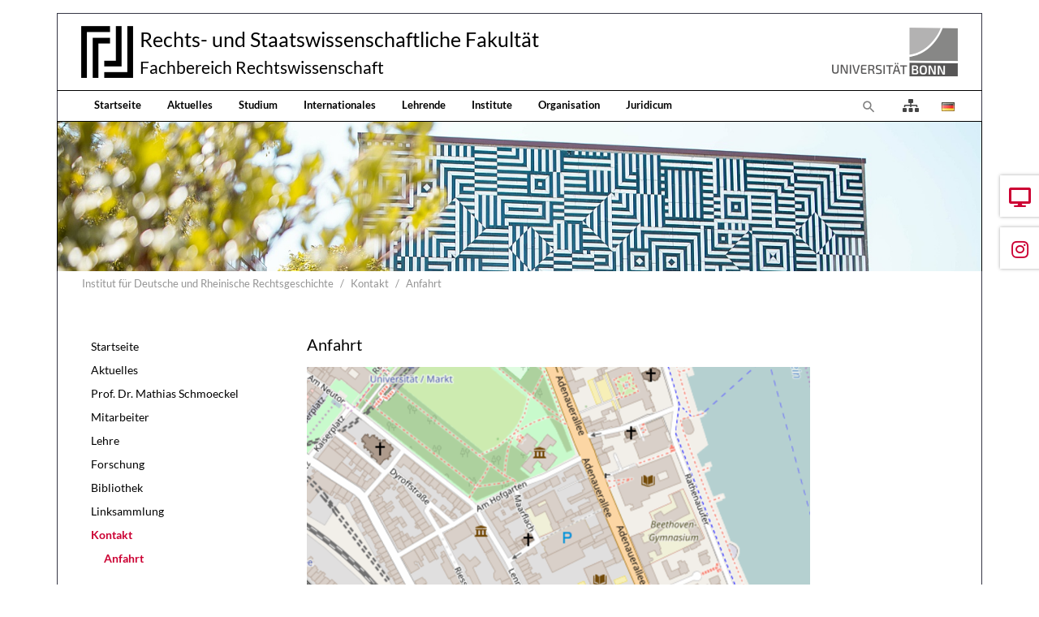

--- FILE ---
content_type: text/html; charset=utf-8
request_url: https://www.jura.uni-bonn.de/institut-fuer-deutsche-und-rheinische-rechtsgeschichte/kontakt/anfahrt
body_size: 7585
content:
<!DOCTYPE html>
<html dir="ltr" lang="de">
<head>

<meta charset="utf-8">
<!-- 
	Bootstrap Template by WapplerSystems. https://t3bootstrap.de

	This website is powered by TYPO3 - inspiring people to share!
	TYPO3 is a free open source Content Management Framework initially created by Kasper Skaarhoj and licensed under GNU/GPL.
	TYPO3 is copyright 1998-2026 of Kasper Skaarhoj. Extensions are copyright of their respective owners.
	Information and contribution at https://typo3.org/
-->


<link rel="shortcut icon" href="/fileadmin/templates/images/symbols/favicon.ico" type="image/vnd.microsoft.icon">
<title>Anfahrt - Fachbereich Rechtswissenschaft der Universität Bonn</title>
<meta http-equiv="x-ua-compatible" content="IE=11; IE=edge" />
<meta name="generator" content="TYPO3 CMS" />
<meta name="description" content="Fachbereich Rechtswissenschaft der Universität Bonn" />
<meta name="keywords" content="Universität, Bonn, Jura, Rechtswissenschaft, Forschung, Lehre" />
<meta name="twitter:card" content="summary" />


<link rel="stylesheet" type="text/css" href="/typo3temp/assets/css/fachbereich/main.css?1764079604" media="all">
<link rel="stylesheet" type="text/css" href="/typo3conf/ext/fachbereich/Resources/Public/Fonts/Lato/lato.css?1636659636" media="all">
<link rel="stylesheet" type="text/css" href="/typo3temp/assets/css/fachbereich/fonts.css?1764079604" media="all">
<link rel="stylesheet" type="text/css" href="/typo3conf/ext/fachbereich/Resources/Public/CSS/smartmenus/jquery.smartmenus.bootstrap.css?1636659636" media="all">
<link rel="stylesheet" type="text/css" href="/typo3conf/ext/fachbereich/Resources/Public/CSS/flexslider.css?1636659636" media="all">


<script src="/typo3conf/ext/fachbereich/Resources/Public/JavaScript/Libraries/respond.min.js?1636659636"></script>
<script src="/typo3conf/ext/fachbereich/Resources/Public/JavaScript/picturefill.min.js?1636659636"></script>
<script src="/typo3conf/ext/fachbereich/Resources/Public/JavaScript/mail.js?1636659636"></script>
<script src="/typo3temp/assets/js/5508b6c4f0.js?1635468188"></script>


<meta name="viewport" content="width=device-width, initial-scale=1.0, maximum-scale=1.0, user-scalable=no">
<meta name="format-detection" content="telephone=no"><meta name="navtitle" content="Anfahrt"><link href="/typo3conf/ext/fachbereich/Resources/Public/Images/favicon.png" rel="apple-touch-icon apple-touch-icon-precomposed" /><link href="/typo3conf/ext/fachbereich/Resources/Public/Images/favicon.png" rel="apple-touch-icon apple-touch-icon-precomposed" sizes="72x72" /><link href="/typo3conf/ext/fachbereich/Resources/Public/Images/favicon.png" rel="apple-touch-icon apple-touch-icon-precomposed" sizes="114x114" /><link href="/typo3conf/ext/fachbereich/Resources/Public/Images/favicon.png" rel="apple-touch-icon apple-touch-icon-precomposed" sizes="144x144" />
<style>@media (max-width: 575.98px) {header .hero .hero-bg {/* max width 576px, cropVariant: xs */background-image: url(/fileadmin/_processed_/c/d/csm_Kopfgrafik_Startseite_2024_02b18cf197.jpg);}}@media (min-width: 576px) and (max-width: 767.98px) {header .hero .hero-bg {/* max width 768px, cropVariant: sm */background-image: url(/fileadmin/_processed_/c/d/csm_Kopfgrafik_Startseite_2024_513a2510f5.jpg);}}@media (min-width: 768px) and (max-width: 991.98px) {header .hero .hero-bg {/* max width 992px, cropVariant: md */background-image: url(/fileadmin/_processed_/c/d/csm_Kopfgrafik_Startseite_2024_b5d70bfdc9.jpg);}}@media (min-width: 992px) and (max-width: 1199.98px) {header .hero .hero-bg {/* max width 1200px, cropVariant: lg */background-image: url(/fileadmin/_processed_/c/d/csm_Kopfgrafik_Startseite_2024_99526c3a8a.jpg);}}@media (min-width: 1200px) {header .hero .hero-bg {/* max width 1400px, cropVariant: xl */background-image: url(/fileadmin/_processed_/c/d/csm_Kopfgrafik_Startseite_2024_1ba5d2349b.jpg);}}</style>
<link rel="canonical" href="https://www.jura.uni-bonn.de/institut-fuer-deutsche-und-rheinische-rechtsgeschichte/kontakt/anfahrt"/>

<link rel="preload" href="/typo3conf/ext/fachbereich/Resources/Public/Fonts/OpenSans/open-sans-v17-latin-300.woff2" as="font" type="font/woff2" >
<link rel="preload" href="/typo3conf/ext/fachbereich/Resources/Public/Fonts/OpenSans/open-sans-v17-latin-regular.woff2" as="font" type="font/woff2" >
<link rel="preload" href="/typo3conf/ext/fachbereich/Resources/Public/Fonts/FontAwesome/fa-regular-400.woff2" as="font" type="font/woff2" >
<link rel="preload" href="/typo3conf/ext/fachbereich/Resources/Public/Fonts/FontAwesome/fa-solid-900.woff2" as="font" type="font/woff2" >
</head>
<body class=" layout-2Columns layout-boxed " id="page_1429"><div id="page"> <div class="container fake-shadow"></div> <a class="sr-only sr-only-focusable" href="#content"> Direkt zur Hauptnavigation springen </a> <a class="sr-only sr-only-focusable" href="#content"> Direkt zum Inhalt springen </a> <a class="sr-only sr-only-focusable" href="#sub-nav"> Jump to sub navigation </a> <header id="header" class="mt-0 mt-lg-3"> <div class="" id="nav-primary"> <nav class="navbar-user small d-none d-lg-block d-print-none clearfix"> <div class="container"> </div> </nav> <nav class="d-block navbar navbar-expand-lg navbar-light clearfix navbar-default compensate-for-scrollbar"> <div class="d-block w-100"> <div class="d-flex justify-content-between container pb-2"> <div itemscope itemtype="http://schema.org/Organization" class="navbar-brand d-flex align-items-center"> <a itemprop="url" class="d-flex" tabindex="1" href="/"> <img src="/typo3conf/ext/fachbereich/Resources/Public/Images/logo.png" class="img-fluid high-ct-hidden" alt="" title="" itemprop="logo"/> </a> <div class="d-flex flex-column flex-wrap brand-title"> <a itemprop="url" tabindex="1" href="/"> <span>Rechts- und Staatswissenschaftliche Fakultät</span> </a> <a itemprop="url" tabindex="1" href="/"> <span>Fachbereich Rechtswissenschaft</span> </a> </div> </div> <a href="https://www.uni-bonn.de/" target="_blank" class="d-none d-lg-block"> <img alt="Logo der Universität Bonn" src="/typo3conf/ext/fachbereich/Resources/Public/Images/logo_universitaet-bonn.png" width="170" height="60" /> </a> </div> <nav class="d-flex w-100 justify-content-between p-relative" id="NavbarTopWrapper"> <div class="w-100 navbar-top"> <div class="d-flex flex-lg-grow-1 flex-nowrap w-100 container py-2 py-lg-0 justify-content-between"> <div class="d-none d-lg-block"><div xmlns="http://www.w3.org/1999/xhtml" lang="en" xmlns:v="http://typo3.org/ns/FluidTYPO3/Vhs/ViewHelpers" xmlns:f="http://typo3.org/ns/fluid/ViewHelpers" xmlns:ws="http://typo3.org/ns/WapplerSystems/WsT3bootstrap/ViewHelpers"><ul class="nav navbar-nav d-print-none navbar-simple"><li class="nav-item page-66"><a class="nav-link" tabindex="101" href="/">Startseite</a></li><li class="nav-item page-67"><a class="nav-link" tabindex="102" href="/aktuelles">Aktuelles</a></li><li class="nav-item page-68"><a class="nav-link" tabindex="103" href="/studium">Studium</a></li><li class="nav-item page-3704"><a class="nav-link" tabindex="104" href="/internationales">Internationales</a></li><li class="nav-item page-69"><a class="nav-link" tabindex="105" href="/lehrende">Lehrende</a></li><li class="nav-item page-391"><a class="nav-link" tabindex="106" href="/institute">Institute</a></li><li class="nav-item page-70"><a class="nav-link" tabindex="107" href="/organisation">Organisation</a></li><li class="nav-item page-181"><a class="nav-link" tabindex="108" href="/juridicum">Juridicum</a></li></ul></div></div> <div class="d-flex ml-auto"> <div class="dropdown d-none d-lg-block d-print-none"> <a class="nav-link" id="searchDropdown" href="/suche" data-toggle="dropdown" aria-label="Zur Suchseite" aria-haspopup="true" aria-expanded="false"> <span class="searchbar-toggler-icon"></span> </a> <div class="dropdown-menu dropdown-search dropdown-align-right" aria-labelledby="searchDropdown"> <div itemscope itemtype="http://schema.org/WebSite"> <meta itemprop="url" content="https://www.jura.uni-bonn.de/"/> <form itemprop="potentialAction" itemscope itemtype="http://schema.org/SearchAction" action="/suche?tx_indexedsearch_pi2%5Baction%5D=search&amp;tx_indexedsearch_pi2%5Bcontroller%5D=Search&amp;cHash=54d9d1bd66193539d591da45d983255e" method="post" name="searchform-default" role="search" class="form-search"> <div class="input-group"> <meta itemprop="target" content="/suche?tx_indexedsearch_pi2%5Baction%5D=search&amp;tx_indexedsearch_pi2%5Bcontroller%5D=Search&amp;cHash=54d9d1bd66193539d591da45d983255e{search_term_string}"/> <input itemprop="query-input" aria-label="Suchbegriff" aria-hidden="true" name="search_term_string" type="text" style="display: none;"/> <input class="form-control" aria-label="Suchbegriff" placeholder="Suchbegriff" id="tx_indexedsearch_word-default" name="tx_indexedsearch_pi2[search][sword]" type="text"/> <span class="input-group-btn"> <button class="btn btn-search " type="submit" aria-label="Suchen"> <svg xmlns="http://www.w3.org/2000/svg" width="16" height="16" fill="currentColor" class="bi bi-caret-right-fill" viewBox="0 0 16 16"> <path d="M12.14 8.753l-5.482 4.796c-.646.566-1.658.106-1.658-.753V3.204a1 1 0 0 1 1.659-.753l5.48 4.796a1 1 0 0 1 0 1.506z"/> </svg> </button> </span> </div> </form> </div> </div> </div> <a class="nav-link" href="/uebersicht"> <i class="fas fa-sitemap" style="font-size: 1rem; color: #444;transform: translateY(2px);"></i> </a> <ul class="nav nav-language float-right ml-1"> <li class="nav-item"> <a aria-label="Öffnet den Link in der Sprache Deutsch" class="nav-link" rel="alternate" hreflang="de" href="/institut-fuer-deutsche-und-rheinische-rechtsgeschichte/kontakt/anfahrt"> <img aria-hidden="true" alt="Deutsch" src="/typo3conf/ext/fachbereich/Resources/Public/Icons/Flags/de.gif" /> </a> </li> </ul> <div class="nav d-lg-none d-print-none flex-nowrap"> <div class="nav-item position-relative"> <a class="btn btn-outline-secondary d-none d-md-block" id="searchDropdown" href="/suche" data-toggle="dropdown" aria-haspopup="true" aria-expanded="false"> <span class="searchbar-toggler-icon"></span> </a> <div class="dropdown-menu dropdown-search dropdown-align-right" aria-labelledby="searchDropdown"> <div itemscope itemtype="http://schema.org/WebSite"> <meta itemprop="url" content="https://www.jura.uni-bonn.de/"/> <form itemprop="potentialAction" itemscope itemtype="http://schema.org/SearchAction" action="/suche?tx_indexedsearch_pi2%5Baction%5D=search&amp;tx_indexedsearch_pi2%5Bcontroller%5D=Search&amp;cHash=54d9d1bd66193539d591da45d983255e" method="post" name="searchform-default" role="search" class="form-search"> <div class="input-group"> <meta itemprop="target" content="/suche?tx_indexedsearch_pi2%5Baction%5D=search&amp;tx_indexedsearch_pi2%5Bcontroller%5D=Search&amp;cHash=54d9d1bd66193539d591da45d983255e{search_term_string}"/> <input itemprop="query-input" aria-label="Suchbegriff" aria-hidden="true" name="search_term_string" type="text" style="display: none;"/> <input class="form-control" aria-label="Suchbegriff" placeholder="Suchbegriff" id="tx_indexedsearch_word-default" name="tx_indexedsearch_pi2[search][sword]" type="text"/> <span class="input-group-btn"> <button class="btn btn-search " type="submit" aria-label="Suchen"> <svg xmlns="http://www.w3.org/2000/svg" width="16" height="16" fill="currentColor" class="bi bi-caret-right-fill" viewBox="0 0 16 16"> <path d="M12.14 8.753l-5.482 4.796c-.646.566-1.658.106-1.658-.753V3.204a1 1 0 0 1 1.659-.753l5.48 4.796a1 1 0 0 1 0 1.506z"/> </svg> </button> </span> </div> </form> </div> </div> <button class="btn searchbar-toggler mr-2 collapsed d-md-none" aria-expanded="false" data-toggle="collapse" data-target="#bd-search-nav" aria-label=""><span class="searchbar-toggler-icon"></span></button> </div> <div class="nav-item"> <a class="nav-link navbar-toggler" href="#sidemenu"><span class="navbar-toggler-icon"></span></a> </div> </div> </div> </div> </div> </nav> </div> <div class="container"> <div class="collapse w-100 d-lg-none clearfix mt-2 mb-1 d-print-none" id="bd-search-nav"> <div itemscope itemtype="http://schema.org/WebSite"> <meta itemprop="url" content="https://www.jura.uni-bonn.de/"/> <form itemprop="potentialAction" itemscope itemtype="http://schema.org/SearchAction" action="/suche?tx_indexedsearch_pi2%5Baction%5D=search&amp;tx_indexedsearch_pi2%5Bcontroller%5D=Search&amp;cHash=54d9d1bd66193539d591da45d983255e" method="post" name="searchform-mobile" role="search" class="form-search"> <div class="input-group"> <meta itemprop="target" content="/suche?tx_indexedsearch_pi2%5Baction%5D=search&amp;tx_indexedsearch_pi2%5Bcontroller%5D=Search&amp;cHash=54d9d1bd66193539d591da45d983255e{search_term_string}"/> <input itemprop="query-input" aria-label="Suchbegriff" aria-hidden="true" name="search_term_string" type="text" style="display: none;"/> <input class="form-control" aria-label="Suchbegriff" placeholder="Suchbegriff" id="tx_indexedsearch_word-mobile" name="tx_indexedsearch_pi2[search][sword]" type="text"/> <span class="input-group-btn"> <button class="btn btn-search " type="submit" aria-label="Suchen"> <svg xmlns="http://www.w3.org/2000/svg" width="16" height="16" fill="currentColor" class="bi bi-caret-right-fill" viewBox="0 0 16 16"> <path d="M12.14 8.753l-5.482 4.796c-.646.566-1.658.106-1.658-.753V3.204a1 1 0 0 1 1.659-.753l5.48 4.796a1 1 0 0 1 0 1.506z"/> </svg> </button> </span> </div> </form> </div> </div> </div> </nav> </div> <div class="container"> <section class="hero hero--size-small bg-img hero--padding high-ct"> <div class="hero-bg"> </div> <div class="hero-content container"> </div> </section> </div> <div class="breadcrumb-section d-print-none"> <div class="container"> <div class="row"> <ol class="breadcrumb" itemscope itemtype="http://schema.org/BreadcrumbList"> <li class="breadcrumb-item sub " itemprop="itemListElement" itemscope itemtype="http://schema.org/ListItem"> <a class=" sub " href="/institut-fuer-deutsche-und-rheinische-rechtsgeschichte/startseite" itemprop="item" itemtype="https://schema.org/Article"><span itemprop="name">Institut für Deutsche und Rheinische Rechtsgeschichte</span></a> <meta itemprop="position" content="2"/> </li> <li class="breadcrumb-item sub" itemprop="itemListElement" itemscope itemtype="http://schema.org/ListItem"> <a class=" sub" href="/institut-fuer-deutsche-und-rheinische-rechtsgeschichte/kontakt" itemprop="item" itemtype="https://schema.org/Article"><span itemprop="name">Kontakt</span></a> <meta itemprop="position" content="3"/> </li> <li class="breadcrumb-item active " itemprop="itemListElement" itemscope itemtype="http://schema.org/ListItem"> <a class=" active " href="/institut-fuer-deutsche-und-rheinische-rechtsgeschichte/kontakt/anfahrt" itemprop="item" itemtype="https://schema.org/Article"><span itemprop="name">Anfahrt</span></a> <meta itemprop="position" content="4"/> </li> </ol> </div> </div> </div> </header> <main class="main-content" id="content"> <div class="container"> <div class="row" role="main"> <div class=" d-block col-12 d-sm-block col-sm-12 d-md-block col-md-12 d-lg-block col-lg-9 d-xl-block col-xl-9 col-main o-1 o-sm-1 o-md-1 o-lg-2"> <!--TYPO3SEARCH_begin--> <div class="frame frame-type-textpic frame-layout-0 frame-space-before- frame-space-after-extra-small frame-padding-top- frame-padding-bottom- frame-" id="c2932"><div class="ce-content"><div class="ce-header h2-mb ce-header-left"><div class="ce-headline"><h2 class=""> Anfahrt </h2></div></div><div class="row layout-100g-100t"><div class=" d-block col-12 d-sm-block col-sm-12 d-md-block col-md-12 d-lg-block col-lg-12 d-xl-block col-xl-12 column-0 col-type-media" id="c2932-c0"><div class="ce-gallery" data-ce-columns="1" data-ce-images="1"><div class="row "><div class=" d-flex col-12 d-sm-flex col-sm-12 d-md-flex col-md-12 d-lg-flex col-lg-12 d-xl-flex col-xl-12 "><figure class="image"><div class=""><picture><!-- 1200px, cropVariant=xl --><source srcset="/fileadmin/Fachbereich_Rechtswissenschaft/Einrichtungen/Institute/Deutsche_Rechtsgeschichte/Aktuelles/Bild1.png" media="(min-width: 1200px)" /><!-- scale: 0.75, maxWidth: 1050px, maxWidthHD: 2100px --><!-- 992px - 1199.98px, cropVariant=lg --><source srcset="/fileadmin/Fachbereich_Rechtswissenschaft/Einrichtungen/Institute/Deutsche_Rechtsgeschichte/Aktuelles/Bild1.png" media="(min-width: 992px) and (max-width: 1199.98px)" /><!-- scale: 0.75, maxWidth: 900px, maxWidthHD: 1800px --><!-- 768px - 991.98px, cropVariant=md --><source srcset="/fileadmin/Fachbereich_Rechtswissenschaft/Einrichtungen/Institute/Deutsche_Rechtsgeschichte/Aktuelles/Bild1.png" media="(min-width: 768px) and (max-width: 991.98px)" /><!-- scale: 1, maxWidth: 992px, maxWidthHD: 1984px --><!-- 576px - 767.98px, cropVariant=sm --><source srcset="/fileadmin/Fachbereich_Rechtswissenschaft/Einrichtungen/Institute/Deutsche_Rechtsgeschichte/Aktuelles/Bild1.png" media="(min-width: 576px) and (max-width: 767.98px)" /><!-- scale: 1, maxWidth: 768px, maxWidthHD: 1536px --><!-- 0px - 575.98px, cropVariant=xs --><img src="/fileadmin/Fachbereich_Rechtswissenschaft/Einrichtungen/Institute/Deutsche_Rechtsgeschichte/Aktuelles/Bild1.png" alt="Bild1.png " title="" class="img-fluid " id="" loading="auto" /></picture></div></figure></div></div></div></div><div class=" d-block col-12 d-sm-block col-sm-12 d-md-block col-md-12 d-lg-block col-lg-12 d-xl-block col-xl-12 column-1" id="c2932-c1"><div class="ce-bodytext"><p>&nbsp;</p><p>© OpenStreetMap-Mitwirkende: www.openstreetmap.org</p><p>&nbsp;</p><p><strong>Zu Fuß:</strong><br> HBF durch den Haupteingang verlassen, Busbahnhof in Richtung Deutsche Bank AG (Kaiserplatz). Auf dem Kaiserplatz bergauf in Richtung Universitätshauptgebäude laufen, dann rechts in die Straße Am Hofgarten abbiegen und so entlang laufen, dass der Hofgarten zur linken Hand liegt. Die Straße Am Hofgarten geht in die Lennéstraße über. Nach ca. 300 Metern ist auf der linken Seite die Einfahrt zum Juridicum.</p><p><strong>Mit öffentlichen Verkehrsmitteln:</strong><br> U-Bahn: Linien 63, 66; Haltestellte Juridicum<br> Straßenbahn: Linien 61, 62; Haltestelle Königsstraße&nbsp;</p><p>&nbsp;&nbsp;</p><p>&nbsp;</p></div></div></div></div></div> <!--TYPO3SEARCH_end--> </div> <div class=" d-block col-12 d-sm-block col-sm-12 d-md-block col-md-12 d-lg-block col-lg-3 d-xl-block col-xl-3 col-menu o-2 o-sm-2 o-md-2 o-lg-1" role="complementary"> <!--TYPO3SEARCH_begin--> <!--TYPO3SEARCH_end--> <nav class="mb-5 d-none d-lg-block nav-sidebar" aria-label="Unternavigation" id="sub-nav"><ul class="nav flex-column nav-pills nav-stacked"><li class="nav-item nav-item-4603"><a class="nav-link nav-link-4603" href="/institut-fuer-deutsche-und-rheinische-rechtsgeschichte/startseite">Startseite</a></li><li class="nav-item nav-item-532"><a class="nav-link nav-link-532" href="/institut-fuer-deutsche-und-rheinische-rechtsgeschichte/aktuelles">Aktuelles</a></li><li class="nav-item nav-item-1434"><a class="nav-link nav-link-1434" href="/institut-fuer-deutsche-und-rheinische-rechtsgeschichte/prof-dr-mathias-schmoeckel">Prof. Dr. Mathias Schmoeckel</a></li><li class="nav-item nav-item-531"><a class="nav-link nav-link-531 sub" href="/institut-fuer-deutsche-und-rheinische-rechtsgeschichte/mitarbeiter">Mitarbeiter</a></li><li class="nav-item nav-item-530"><a class="nav-link nav-link-530 sub" href="/institut-fuer-deutsche-und-rheinische-rechtsgeschichte/lehre">Lehre</a></li><li class="nav-item nav-item-529"><a class="nav-link nav-link-529 sub" href="/institut-fuer-deutsche-und-rheinische-rechtsgeschichte/forschung">Forschung</a></li><li class="nav-item nav-item-1417"><a class="nav-link nav-link-1417 sub" href="/institute-und-lehrstuehle/institut-fuer-deutsche-und-rheinische-rechtsgeschichte/bibliothek/allgemeine-informationen">Bibliothek</a></li><li class="nav-item nav-item-1419"><a class="nav-link nav-link-1419 sub" href="/institut-fuer-deutsche-und-rheinische-rechtsgeschichte/linksammlung">Linksammlung</a></li><li class="nav-item nav-item-526"><a class="nav-link nav-link-526 active sub" href="/institut-fuer-deutsche-und-rheinische-rechtsgeschichte/kontakt">Kontakt</a><ul class="nav flex-column pl-3"><li class="nav-item nav-item-1429"><a class="nav-link nav-link-1429 active current" href="/institut-fuer-deutsche-und-rheinische-rechtsgeschichte/kontakt/anfahrt">Anfahrt</a></li></ul></li></ul></nav> <!--TYPO3SEARCH_begin--> <!--TYPO3SEARCH_end--> </div> </div> </div> </main> <footer id="footer" class="high-ct"> <div class="container pb-3 high-ct"> <div class="d-flex nav-calltoaction is-fixed"> <div class="calltoaction-item order-2 "> <a class="calltoaction-item-link no-icon" href="/aktuelles/veranstaltungen-und-termine"> <i class="fas fa-desktop"></i> <span class="calltoaction-item-label">Termine</span> </a> </div> <div class="calltoaction-item order-4 btn-instagram"> <a href="https://www.instagram.com/fbjurabonn/" title="Instagram" target="_blank" class="calltoaction-item-link no-icon" rel="noreferrer"> <i class="fab fa-instagram"></i> <span class="calltoaction-item-label">Instagram</span> </a> </div> </div> <div class="row"> <div class="col-12"> <div class="frame frame-type-wst3bootstrap_fluidrow frame-layout-0 frame-space-before- frame-space-after-none frame-padding-top- frame-padding-bottom- frame-" id="c17707"><div class="ce-content"><div class="row"><div class=" d-block col-12 d-sm-block col-sm-12 d-md-block col-md-12 d-lg-block col-lg-2 d-xl-block col-xl-2 colindex-0"><div class="frame frame-type-image frame-layout-0 frame-space-before- frame-space-after-extra-small frame-padding-top- frame-padding-bottom- frame-" id="c17718"><div class="ce-content"><div class="row layout-100g-100t"><div class=" d-block col-12 d-sm-block col-sm-12 d-md-block col-md-12 d-lg-block col-lg-12 d-xl-block col-xl-12 column-0 col-type-media" id="c17718-c0"><div class="ce-gallery" data-ce-columns="1" data-ce-images="1"><div class="row "><div class=" d-flex col-12 d-sm-flex col-sm-12 d-md-flex col-md-12 d-lg-flex col-lg-12 d-xl-flex col-xl-12 "><figure class="image"><div class=""><picture><!-- 1200px, cropVariant=xl --><source srcset="/fileadmin/templates/images/logos/siegel.gif" media="(min-width: 1200px)" /><!-- scale: 0.16666666666667, maxWidth: 234px, maxWidthHD: 468px --><!-- 992px - 1199.98px, cropVariant=lg --><source srcset="/fileadmin/templates/images/logos/siegel.gif" media="(min-width: 992px) and (max-width: 1199.98px)" /><!-- scale: 0.16666666666667, maxWidth: 200px, maxWidthHD: 400px --><!-- 768px - 991.98px, cropVariant=md --><source srcset="/fileadmin/templates/images/logos/siegel.gif" media="(min-width: 768px) and (max-width: 991.98px)" /><!-- scale: 1, maxWidth: 992px, maxWidthHD: 1984px --><!-- 576px - 767.98px, cropVariant=sm --><source srcset="/fileadmin/templates/images/logos/siegel.gif" media="(min-width: 576px) and (max-width: 767.98px)" /><!-- scale: 1, maxWidth: 768px, maxWidthHD: 1536px --><!-- 0px - 575.98px, cropVariant=xs --><img src="/fileadmin/templates/images/logos/siegel.gif" alt="siegel.gif " title="" class="img-fluid " id="" loading="auto" /></picture></div></figure></div></div></div></div><div class=" d-block col-12 d-sm-block col-sm-12 d-md-block col-md-12 d-lg-block col-lg-12 d-xl-block col-xl-12 column-1" id="c17718-c1"></div></div></div></div></div><div class=" d-block col-12 d-sm-block col-sm-12 d-md-block col-md-12 d-lg-block col-lg-4 d-xl-block col-xl-4 mb-4 colindex-1"><div class="frame frame-type-list frame-layout-0 frame-space-before- frame-padding-top- frame-padding-bottom- frame-" id="c17708"><div class="ce-content"> Fachbereich Rechtswissenschaft </div></div><div class="frame frame-type-list frame-layout-0 frame-space-before- frame-padding-top- frame-padding-bottom- frame-" id="c17709"><div class="ce-content"> Institut für Deutsche und Rheinische Rechtsgeschichte </div></div><div class="frame frame-type-list frame-layout-0 frame-space-before- frame-padding-top- frame-padding-bottom- frame-" id="c17711"><div class="ce-content"> Adenauerallee 24-42 </div></div><div class="frame frame-type-list frame-layout-0 frame-space-before- frame-padding-top- frame-padding-bottom- frame-" id="c17712"><div class="ce-content"> 53113 Bonn </div></div><div class="frame frame-type-list frame-layout-0 frame-space-before- frame-padding-top- frame-padding-bottom- frame-" id="c17713"><div class="ce-content"> Tel. +49 (0)228 73-9131 </div></div><div class="frame frame-type-list frame-layout-0 frame-space-before- frame-padding-top- frame-padding-bottom- frame-" id="c17714"><div class="ce-content"> Fax +49 (0)228 73-4056 </div></div><div class="frame frame-type-list frame-layout-0 frame-space-before- frame-padding-top- frame-padding-bottom- frame-" id="c17715"><div class="ce-content"> rgesch@jura.uni-bonn.de </div></div><div class="frame frame-type-list frame-layout-0 frame-space-before- frame-padding-top- frame-padding-bottom- frame-" id="c17717"><div class="ce-content"> Besucheranschrift: Juridicum, Westturm, 4. OG </div></div></div><div class=" d-block col-12 d-sm-block col-sm-12 d-md-block col-md-6 d-lg-block col-lg-3 d-xl-block col-xl-3 colindex-2"><div class="frame frame-type-menu_subpages frame-layout-0 frame-space-before- frame-space-after-extra-small frame-padding-top- frame-padding-bottom- frame-" id="c17693"><div class="ce-content"><ul class="nav flex-column"><li class="nav-item"><a class="nav-link" href="/studium/studieninformationen/die-wichtigsten-anlaufstellen" target="_blank" title="Anlaufstellen"><span>Anlaufstellen</span></a></li><li class="nav-item"><a class="nav-link" href="/studentische-initiativen" target="_self" title="Studentische Initiativen"><span>Studentische Initiativen</span></a></li><li class="nav-item"><a class="nav-link" href="/organisation/fachbereichsmanagement/newsletter" target="_self" title="Semester Kompakt"><span>Semester Kompakt</span></a></li><li class="nav-item"><a class="nav-link" href="https://www.jura.uni-bonn.de/fileadmin/Fachbereich_Rechtswissenschaft/Einrichtungen/Fachbereichsmanagement/Sonstiges/Studiengangsbroschuere.pdf" target="_blank" title="Studiengangsbroschüre"><span>Studiengangsbroschüre</span></a></li></ul></div></div></div><div class=" d-block col-12 d-sm-block col-sm-12 d-md-block col-md-6 d-lg-block col-lg-3 d-xl-block col-xl-3 colindex-3"><div class="frame frame-type-menu_subpages frame-layout-0 frame-space-before- frame-space-after-extra-small frame-padding-top- frame-padding-bottom- frame-" id="c17694"><div class="ce-content"><ul class="nav flex-column"><li class="nav-item"><a class="nav-link" href="/impressum" target="_self" title="Impressum"><span>Impressum</span></a></li><li class="nav-item"><a class="nav-link" href="/datenschutzerklaerung" target="_self" title="Datenschutzerklärung"><span>Datenschutzerklärung</span></a></li><li class="nav-item"><a class="nav-link" href="/uebersicht" target="_self" title="Übersicht"><span>Übersicht</span></a></li><li class="nav-item"><a class="nav-link" href="/suche" target="_self" title="Suche"><span>Suche</span></a></li><li class="nav-item"><a class="nav-link" href="/a-z" target="_self" title="A-Z"><span>A-Z</span></a></li></ul></div></div></div></div></div></div> </div> </div> </div> </footer> <div hidden> <nav id="sidemenu"> <ul><li class=""><a href="/institut-fuer-deutsche-und-rheinische-rechtsgeschichte/startseite" class="nav-link nav-item-4603" > Startseite </a></li><li class=""><a href="/institut-fuer-deutsche-und-rheinische-rechtsgeschichte/aktuelles" class="nav-link nav-item-532" > Aktuelles </a></li><li class=""><a href="/institut-fuer-deutsche-und-rheinische-rechtsgeschichte/prof-dr-mathias-schmoeckel" class="nav-link nav-item-1434" > Prof. Dr. Mathias Schmoeckel </a></li><li class="sub"><a href="/institut-fuer-deutsche-und-rheinische-rechtsgeschichte/mitarbeiter" class="nav-link sub nav-item-531" > Mitarbeiter </a><ul><li class="sub "><a href="/institut-fuer-deutsche-und-rheinische-rechtsgeschichte/mitarbeiter/wissenschaftliche-mitarbeiter" class="nav-link sub nav-item-6703" > Wissenschaftliche Mitarbeiter </a><ul><li class=""><a href="/institut-fuer-deutsche-und-rheinische-rechtsgeschichte/mitarbeiter/alexander-jansen" class="nav-link nav-item-2682" > Dr. Alexander Jansen </a></li><li class=""><a href="/institut-fuer-deutsche-und-rheinische-rechtsgeschichte/mitarbeiter/tim-vieten" class="nav-link nav-item-4801" > Tim Vieten </a></li><li class=""><a href="/institut-fuer-deutsche-und-rheinische-rechtsgeschichte/mitarbeiter/studentische-hilfskraefte/philip-schopen" class="nav-link nav-item-3641" > Philip Schopen </a></li><li class=""><a href="/institut-fuer-deutsche-und-rheinische-rechtsgeschichte/mitarbeiter/matthias-haase" class="nav-link nav-item-7084" > Matthias Haase </a></li><li class=""><a href="/institut-fuer-deutsche-und-rheinische-rechtsgeschichte/mitarbeiter/franziska-neugebauer" class="nav-link nav-item-6690" > Patrick Menne, LL.B. </a></li></ul></li><li class="sub"><a href="/institut-fuer-deutsche-und-rheinische-rechtsgeschichte/mitarbeiter/studentische-hilfskraefte" class="nav-link sub nav-item-2683" > Studentische Hilfskräfte </a><ul><li class=""><a href="/institut-fuer-deutsche-und-rheinische-rechtsgeschichte/mitarbeiter/studentische-hilfskraefte/marvin-altmeyer" class="nav-link nav-item-7076" > Marvin Altmeyer </a></li><li class=""><a href="/institut-fuer-deutsche-und-rheinische-rechtsgeschichte/mitarbeiter/studentische-hilfskraefte/bela-bay" class="nav-link nav-item-7111" > Bela E. Bay </a></li><li class=""><a href="/institut-fuer-deutsche-und-rheinische-rechtsgeschichte/mitarbeiter/studentische-hilfskraefte/henrik-berger" class="nav-link nav-item-6691" > Henrik Berger </a></li><li class=""><a href="/institut-fuer-deutsche-und-rheinische-rechtsgeschichte/mitarbeiter/studentische-hilfskraefte/lea-gruetzenbach" class="nav-link nav-item-6244" > Lea Grützenbach </a></li><li class=""><a href="/institut-fuer-deutsche-und-rheinische-rechtsgeschichte/mitarbeiter/studentische-hilfskraefte/justus-von-loewenich" class="nav-link nav-item-6692" > Justus von Loewenich </a></li><li class=""><a href="/institut-fuer-deutsche-und-rheinische-rechtsgeschichte/mitarbeiter/studentische-hilfskraefte/marlene-metternich" class="nav-link nav-item-7110" > Marlene Metternich </a></li><li class=""><a href="/institut-fuer-deutsche-und-rheinische-rechtsgeschichte/mitarbeiter/studentische-hilfskraefte/konstantin-musolf" class="nav-link nav-item-5925" > Konstantin Musolf </a></li><li class=""><a href="/institut-fuer-deutsche-und-rheinische-rechtsgeschichte/mitarbeiter/studentische-hilfskraefte/narvik-reinhardt" class="nav-link nav-item-6246" > Narvik Reinhardt </a></li><li class=""><a href="/institut-fuer-deutsche-und-rheinische-rechtsgeschichte/mitarbeiter/studentische-hilfskraefte/marvin-altmeyer-1" class="nav-link nav-item-7192" > Johanna Renschen </a></li><li class=""><a href="/rheinisches-institut-fuer-notarrecht/mitarbeiter/michael-romanov" class="nav-link nav-item-4764" > Michael Romanov </a></li><li class=""><a href="/institut-fuer-deutsche-und-rheinische-rechtsgeschichte/mitarbeiter/studentische-hilfskraefte/theo-sauer" class="nav-link nav-item-7135" > Theo Sauer </a></li><li class=""><a href="/institut-fuer-deutsche-und-rheinische-rechtsgeschichte/mitarbeiter/studentische-hilfskraefte/christoph-schaefer" class="nav-link nav-item-6245" > Christoph Schäfer </a></li><li class=""><a href="/institut-fuer-deutsche-und-rheinische-rechtsgeschichte/mitarbeiter/studentische-hilfskraefte/dominik-weber" class="nav-link nav-item-6694" > Dominik Weber </a></li></ul></li><li class="sub "><a href="/institut-fuer-deutsche-und-rheinische-rechtsgeschichte/mitarbeiter/lehrbeauftragte" class="nav-link sub nav-item-6704" > Lehrbeauftragte </a><ul><li class=""><a href="/institut-fuer-deutsche-und-rheinische-rechtsgeschichte/mitarbeiter/pd-dr-iur-matthias-maetschke" class="nav-link nav-item-1436" > PD Dr. iur. Matthias Maetschke </a></li><li class=""><a href="/institut-fuer-deutsche-und-rheinische-rechtsgeschichte/mitarbeiter/dr-iur-alexander-kustermann" class="nav-link nav-item-4400" > Dr. iur. Alexander Kustermann </a></li><li class=""><a href="/institute-und-lehrstuehle/institut-fuer-deutsche-und-rheinische-rechtsgeschichte/mitarbeiter/malte-becker" class="nav-link nav-item-2384" > Dr. iur. Malte Becker </a></li><li class=""><a href="/institut-fuer-deutsche-und-rheinische-rechtsgeschichte/mitarbeiter/lehrbeauftragte/dr-iur-melvin-h-john" class="nav-link nav-item-6907" > Dr. iur. Melvin H. John </a></li></ul></li></ul></li><li class="sub"><a href="/institut-fuer-deutsche-und-rheinische-rechtsgeschichte/lehre" class="nav-link sub nav-item-530" > Lehre </a><ul><li class=""><a href="/institut-fuer-deutsche-und-rheinische-rechtsgeschichte/lehre/wise-2025/2026-1" class="nav-link nav-item-7190" > SoSe 2026 </a></li><li class=""><a href="/institut-fuer-deutsche-und-rheinische-rechtsgeschichte/lehre/wise-2025/2026" class="nav-link nav-item-7109" > WiSe 2025/2026 </a></li><li class=""><a href="/institut-fuer-deutsche-und-rheinische-rechtsgeschichte/lehre/sose-2024" class="nav-link nav-item-6706" > SoSe 2024 </a></li><li class=""><a href="/institut-fuer-deutsche-und-rheinische-rechtsgeschichte/lehre/wise-2023/2024" class="nav-link nav-item-6320" > WiSe 2023/2024 </a></li></ul></li><li class="sub"><a href="/institut-fuer-deutsche-und-rheinische-rechtsgeschichte/forschung" class="nav-link sub nav-item-529" > Forschung </a><ul><li class=""><a href="/institut-fuer-deutsche-und-rheinische-rechtsgeschichte/forschung/aktuelle-projekte" class="nav-link nav-item-1406" > Aktuelle Projekte </a></li><li class=""><a href="https://hkk.uni-bonn.de" class="nav-link nav-item-1409" target="_blank"> Historisch-Kritischer Kommentar </a></li><li class=""><a href="/institut-fuer-deutsche-und-rheinische-rechtsgeschichte/forschung/zeitschrift-fuer-rechtsgeschichte-kanonistische-abteilung" class="nav-link nav-item-2679" > Zeitschrift für Rechtsgeschichte, Kanonistische Abteilung </a></li><li class=""><a href="/institut-fuer-deutsche-und-rheinische-rechtsgeschichte/forschung/promotion" class="nav-link nav-item-1411" > Promotion </a></li><li class=""><a href="/institut-fuer-deutsche-und-rheinische-rechtsgeschichte/forschung/rheinische-graduiertenschule" class="nav-link nav-item-1412" > Rheinische Graduiertenschule </a></li><li class=""><a href="/institut-fuer-deutsche-und-rheinische-rechtsgeschichte/forschung/drittmittelprojekte" class="nav-link nav-item-528" > Drittmittelprojekte </a></li><li class=""><a href="/institut-fuer-deutsche-und-rheinische-rechtsgeschichte/forschung/fakultaetsarchiv" class="nav-link nav-item-6708" > Fakultätsarchiv </a></li></ul></li><li class="sub"><a href="/institute-und-lehrstuehle/institut-fuer-deutsche-und-rheinische-rechtsgeschichte/bibliothek/allgemeine-informationen" class="nav-link sub nav-item-1417" > Bibliothek </a><ul><li class=""><a href="/institute-und-lehrstuehle/institut-fuer-deutsche-und-rheinische-rechtsgeschichte/bibliothek/allgemeine-informationen" class="nav-link nav-item-527" > Allgemeine Informationen </a></li><li class=""><a href="/institut-fuer-deutsche-und-rheinische-rechtsgeschichte/bibliothek/bestandsinformationen" class="nav-link nav-item-1418" > Bestandsinformationen </a></li><li class=""><a href="/institute-und-lehrstuehle/institut-fuer-deutsche-und-rheinische-rechtsgeschichte/bibliothek/geschichte-der-bibliothek" class="nav-link nav-item-6765" > Geschichte der Bibliothek </a></li></ul></li><li class="sub"><a href="/institut-fuer-deutsche-und-rheinische-rechtsgeschichte/linksammlung" class="nav-link sub nav-item-1419" > Linksammlung </a><ul><li class=""><a href="/institut-fuer-deutsche-und-rheinische-rechtsgeschichte/linksammlung/zeitschriften" class="nav-link nav-item-1420" > Zeitschriften </a></li><li class=""><a href="/institut-fuer-deutsche-und-rheinische-rechtsgeschichte/linksammlung/bibliografische-hilfsmittel" class="nav-link nav-item-1421" > Bibliografische Hilfsmittel </a></li><li class=""><a href="/institut-fuer-deutsche-und-rheinische-rechtsgeschichte/linksammlung/quellen" class="nav-link nav-item-1422" > Quellen </a></li><li class=""><a href="/institut-fuer-deutsche-und-rheinische-rechtsgeschichte/linksammlung/bildmaterial" class="nav-link nav-item-1423" > Bildmaterial </a></li><li class=""><a href="/institut-fuer-deutsche-und-rheinische-rechtsgeschichte/linksammlung/rechtshistorische-literatur" class="nav-link nav-item-1424" > Rechtshistorische Literatur </a></li><li class=""><a href="/institut-fuer-deutsche-und-rheinische-rechtsgeschichte/linksammlung/institutionen" class="nav-link nav-item-1425" > Institutionen </a></li><li class=""><a href="/institut-fuer-deutsche-und-rheinische-rechtsgeschichte/linksammlung/forschungsgebiete" class="nav-link nav-item-1426" > Forschungsgebiete </a></li><li class=""><a href="/institut-fuer-deutsche-und-rheinische-rechtsgeschichte/linksammlung/externe-linksammlung" class="nav-link nav-item-1427" > Externe Linksammlung </a></li></ul></li><li class="active sub "><a href="/institut-fuer-deutsche-und-rheinische-rechtsgeschichte/kontakt" class="nav-link active sub nav-item-526" > Kontakt </a><ul><li class="active current "><a href="/institut-fuer-deutsche-und-rheinische-rechtsgeschichte/kontakt/anfahrt" class="nav-link active current nav-item-1429" > Anfahrt </a></li></ul></li></ul> </nav> <nav id="nav-mobile-footer"> <div> <ul class="nav nav-language mb-1 mt-1"> <li class="nav-item"> <a aria-label="Öffnet den Link in der Sprache Deutsch" class="nav-link" rel="alternate" hreflang="de" href="/institut-fuer-deutsche-und-rheinische-rechtsgeschichte/kontakt/anfahrt"> <img aria-hidden="true" alt="Deutsch" src="/typo3conf/ext/fachbereich/Resources/Public/Icons/Flags/de.gif" /> </a> </li> </ul> </div> </nav> </div></div><script src="/typo3conf/ext/fachbereich/Resources/Public/JavaScript/jquery/jquery-3.5.1.min.js?1636659636"></script><script src="/typo3conf/ext/powermail/Resources/Public/JavaScript/Libraries/jquery.datetimepicker.min.js?1627313476"></script><script src="/typo3conf/ext/powermail/Resources/Public/JavaScript/Libraries/parsley.min.js?1627313476"></script><script src="/typo3conf/ext/powermail/Resources/Public/JavaScript/Powermail/Tabs.min.js?1627313476"></script><script src="/typo3conf/ext/powermail/Resources/Public/JavaScript/Powermail/Form.min.js?1627313476"></script><script src="/typo3conf/ext/fachbereich/Resources/Public/JavaScript/bootstrap/tether.min.js?1636659636"></script><script src="/typo3conf/ext/fachbereich/Resources/Public/JavaScript/bootstrap/popper.min.js?1636659636"></script><script src="/typo3conf/ext/fachbereich/Resources/Public/JavaScript/bootstrap/bootstrap.js?1636659636"></script><script src="/typo3conf/ext/fachbereich/Resources/Public/JavaScript/plugins/jquery.parallax.js?1636659636"></script><script src="/typo3conf/ext/fachbereich/Resources/Public/JavaScript/smartmenus/jquery.smartmenus.js?1636659636"></script><script src="/typo3conf/ext/fachbereich/Resources/Public/JavaScript/smartmenus/jquery.smartmenus.bootstrap.js?1636659636"></script><script src="/typo3conf/ext/fachbereich/Resources/Public/JavaScript/mmenu/mmenu.polyfills.js?1636659636"></script><script src="/typo3conf/ext/fachbereich/Resources/Public/JavaScript/mmenu/mmenu.js?1636659636"></script><script src="/typo3conf/ext/fachbereich/Resources/Public/JavaScript/overlaymenu/overlaymenu.js?1636659636"></script><script src="/typo3conf/ext/fachbereich/Resources/Public/JavaScript/glightbox/glightbox.min.js?1636659636"></script><script src="/typo3conf/ext/fachbereich/Resources/Public/JavaScript/compare-slider/cndk.beforeafter.js?1636659636"></script><script src="/typo3conf/ext/fachbereich/Resources/Public/JavaScript/jquery/jquery.matchHeight.js?1636659636"></script><script src="/typo3conf/ext/fachbereich/Resources/Public/JavaScript/flexslider/jquery.flexslider.js?1636659636"></script><script src="/typo3conf/ext/fachbereich/Resources/Public/JavaScript/jquery/scrolltotop.js?1636659636"></script><script src="/typo3conf/ext/fachbereich/Resources/Public/JavaScript/counter.js?1636659636"></script><script src="/typo3conf/ext/fachbereich/Resources/Public/JavaScript/main.js?1636659636"></script><script src="/typo3conf/ext/fachbereich/Resources/Public/JavaScript/plugins.js?1636659636"></script><script src="/typo3conf/ext/fachbereich/Resources/Public/JavaScript/improvements/inter-element-anchors.js?1636659636"></script><script src="/typo3conf/ext/fachbereich/Resources/Public/JavaScript/improvements/prevent-link.js?1636659636"></script><script src="/typo3conf/ext/fachbereich/Resources/Public/JavaScript/jquery/jquery.cookie.js?1636659636"></script><script src="/typo3conf/ext/fachbereich/Resources/Public/JavaScript/opt-in/opt-in-video.js?1636659636"></script><script src="/typo3conf/ext/fachbereich/Resources/Public/JavaScript/sticky-menu/sticky-menu.js?1636659636"></script></body>
</html>